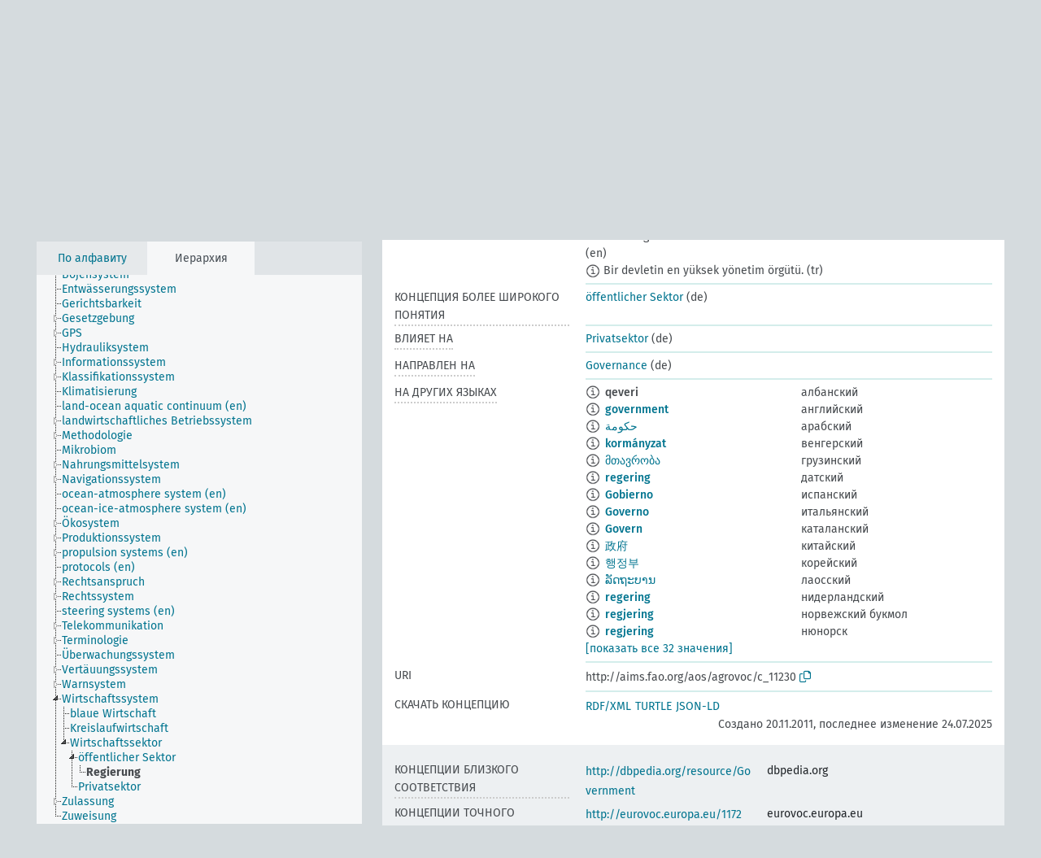

--- FILE ---
content_type: text/html; charset=UTF-8
request_url: https://agrovoc.fao.org/skosmosAsfa/asfa/ru/page/?clang=de&uri=http%3A%2F%2Faims.fao.org%2Faos%2Fagrovoc%2Fc_11230
body_size: 13224
content:
<!DOCTYPE html>
<html dir="ltr" lang="ru" prefix="og: https://ogp.me/ns#">
<head>
<base href="https://agrovoc.fao.org/skosmosAsfa/">
<link rel="shortcut icon" href="favicon.ico">
<meta http-equiv="X-UA-Compatible" content="IE=Edge">
<meta http-equiv="Content-Type" content="text/html; charset=UTF-8">
<meta name="viewport" content="width=device-width, initial-scale=1.0">
<meta name="format-detection" content="telephone=no">
<meta name="generator" content="Skosmos 2.18">
<meta name="title" content="Regierung - Asfa - asfa">
<meta property="og:title" content="Regierung - Asfa - asfa">
<meta name="description" content="Concept Regierung in vocabulary ">
<meta property="og:description" content="Concept Regierung in vocabulary ">
<link rel="canonical" href="https://agrovoc.fao.org/skosmosAsfa/asfa/ru/page/c_11230?clang=de">
<meta property="og:url" content="https://agrovoc.fao.org/skosmosAsfa/asfa/ru/page/c_11230?clang=de">
<meta property="og:type" content="website">
<meta property="og:site_name" content="asfa">
<link href="vendor/twbs/bootstrap/dist/css/bootstrap.min.css" media="screen, print" rel="stylesheet" type="text/css">
<link href="vendor/vakata/jstree/dist/themes/default/style.min.css" media="screen, print" rel="stylesheet" type="text/css">
<link href="vendor/davidstutz/bootstrap-multiselect/dist/css/bootstrap-multiselect.min.css" media="screen, print" rel="stylesheet" type="text/css">
<link href="resource/css/fira.css" media="screen, print" rel="stylesheet" type="text/css">
<link href="resource/fontawesome/css/fontawesome.css" media="screen, print" rel="stylesheet" type="text/css">
<link href="resource/fontawesome/css/regular.css" media="screen, print" rel="stylesheet" type="text/css">
<link href="resource/fontawesome/css/solid.css" media="screen, print" rel="stylesheet" type="text/css">
<link href="resource/css/styles.css" media="screen, print" rel="stylesheet" type="text/css">
<link href="resource/css/fao.css" media="screen, print" rel="stylesheet" type="text/css">

<title>Regierung - Asfa - asfa</title>
</head>
<body class="vocab-asfa">
  <noscript>
    <strong>We're sorry but Skosmos doesn't work properly without JavaScript enabled. Please enable it to continue.</strong>
  </noscript>
  <a id="skiptocontent" href="asfa/ru/page/?clang=de&amp;uri=http%3A%2F%2Faims.fao.org%2Faos%2Fagrovoc%2Fc_11230#maincontent">Перейти к основному содержанию</a>
  <div class="topbar-container topbar-white">
    <div class="topbar topbar-white">
      <div id="topbar-service-helper">
<a  class="service-ru" href="ru/?clang=de"><h1 id="service-name">Skosmos</h1></a>
</div>
<div id="topbar-language-navigation">
<div id="language" class="dropdown"><span class="navigation-font">|</span>
  <span class="navigation-font">Язык интерфейса:</span>
  <button type="button" class="btn btn-default dropdown-toggle navigation-font" data-bs-toggle="dropdown">русский<span class="caret"></span></button>
  <ul class="dropdown-menu dropdown-menu-end">
      <li><a class="dropdown-item" id="language-ar" class="versal" href="asfa/ar/page/?clang=de&amp;uri=http%3A%2F%2Faims.fao.org%2Faos%2Fagrovoc%2Fc_11230"> العربية</a></li>
        <li><a class="dropdown-item" id="language-en" class="versal" href="asfa/en/page/?clang=de&amp;uri=http%3A%2F%2Faims.fao.org%2Faos%2Fagrovoc%2Fc_11230"> English</a></li>
        <li><a class="dropdown-item" id="language-es" class="versal" href="asfa/es/page/?clang=de&amp;uri=http%3A%2F%2Faims.fao.org%2Faos%2Fagrovoc%2Fc_11230"> español</a></li>
        <li><a class="dropdown-item" id="language-fr" class="versal" href="asfa/fr/page/?clang=de&amp;uri=http%3A%2F%2Faims.fao.org%2Faos%2Fagrovoc%2Fc_11230"> français</a></li>
            <li><a class="dropdown-item" id="language-zh" class="versal" href="asfa/zh/page/?clang=de&amp;uri=http%3A%2F%2Faims.fao.org%2Faos%2Fagrovoc%2Fc_11230"> 中文</a></li>
      </ul>
</div>
<div id="navigation">
          <a href="http://www.fao.org/agrovoc/" class="navigation-font"> АГРОВОК </a>
     <a href="ru/about?clang=de" id="navi2" class="navigation-font">
  О проекте  </a>
  <a href="asfa/ru/feedback?clang=de" id="navi3" class="navigation-font">
  Обратная связь  </a>
  <span class="skosmos-tooltip-wrapper skosmos-tooltip t-bottom" id="navi4" tabindex="0" data-title="Наведите указатель мышки на текст с пунктирным подчеркиванием, чтобы увидеть информацию о свойстве. &#xa; &#xa; Для сокращения поиска, пожалуйста, используйте символ * как в *животное или *патент*. В конце поисковых слов, поиск будет сокращён автоматически, даже если символ сокращения не введён вручную: таким образом, кот выдаст те же результаты, что и кот*.">
    <span class="navigation-font">Помощь</span>
  </span>
</div>
</div>

<!-- top-bar ENDS HERE -->

    </div>
  </div>
    <div class="headerbar">
    <div class="header-row"><div class="headerbar-coloured"></div><div class="header-left">
  <h1><a href="asfa/ru/?clang=de"></a></h1>
</div>
<div class="header-float">
      <h2 class="sr-only">Поиск по словарю</h2>
    <div class="search-vocab-text"><p>Язык содержимого</p></div>
    <form class="navbar-form" role="search" name="text-search" action="asfa/ru/search">
    <input style="display: none" name="clang" value="de" id="lang-input">
    <div class="input-group">
      <div class="input-group-btn">
        <label class="sr-only" for="lang-dropdown-toggle">Язык содержимого и поиска</label>
        <button type="button" class="btn btn-default dropdown-toggle" data-bs-toggle="dropdown" aria-expanded="false" id="lang-dropdown-toggle">немецкий<span class="caret"></span></button>
        <ul class="dropdown-menu" aria-labelledby="lang-dropdown-toggle">
                            <li><a class="dropdown-item" href="asfa/ru/page/c_11230?clang=en" class="lang-button" hreflang="en">английский</a></li>
                    <li><a class="dropdown-item" href="asfa/ru/page/c_11230?clang=ar" class="lang-button" hreflang="ar">арабский</a></li>
                    <li><a class="dropdown-item" href="asfa/ru/page/c_11230?clang=be" class="lang-button" hreflang="be">белорусский</a></li>
                    <li><a class="dropdown-item" href="asfa/ru/page/c_11230?clang=my" class="lang-button" hreflang="my">бирманский</a></li>
                    <li><a class="dropdown-item" href="asfa/ru/page/c_11230?clang=hu" class="lang-button" hreflang="hu">венгерский</a></li>
                    <li><a class="dropdown-item" href="asfa/ru/page/c_11230?clang=vi" class="lang-button" hreflang="vi">вьетнамский</a></li>
                    <li><a class="dropdown-item" href="asfa/ru/page/c_11230?clang=el" class="lang-button" hreflang="el">греческий</a></li>
                    <li><a class="dropdown-item" href="asfa/ru/page/c_11230?clang=ka" class="lang-button" hreflang="ka">грузинский</a></li>
                    <li><a class="dropdown-item" href="asfa/ru/page/c_11230?clang=da" class="lang-button" hreflang="da">датский</a></li>
                    <li><a class="dropdown-item" href="asfa/ru/page/c_11230?clang=es" class="lang-button" hreflang="es">испанский</a></li>
                    <li><a class="dropdown-item" href="asfa/ru/page/c_11230?clang=it" class="lang-button" hreflang="it">итальянский</a></li>
                    <li><a class="dropdown-item" href="asfa/ru/page/c_11230?clang=ca" class="lang-button" hreflang="ca">каталанский</a></li>
                    <li><a class="dropdown-item" href="asfa/ru/page/c_11230?clang=zh" class="lang-button" hreflang="zh">китайский</a></li>
                    <li><a class="dropdown-item" href="asfa/ru/page/c_11230?clang=ko" class="lang-button" hreflang="ko">корейский</a></li>
                    <li><a class="dropdown-item" href="asfa/ru/page/c_11230?clang=km" class="lang-button" hreflang="km">кхмерский</a></li>
                    <li><a class="dropdown-item" href="asfa/ru/page/c_11230?clang=lo" class="lang-button" hreflang="lo">лаосский</a></li>
                    <li><a class="dropdown-item" href="asfa/ru/page/c_11230?clang=la" class="lang-button" hreflang="la">латинский</a></li>
                    <li><a class="dropdown-item" href="asfa/ru/page/c_11230?clang=ms" class="lang-button" hreflang="ms">малайский</a></li>
                    <li><a class="dropdown-item" href="asfa/ru/page/c_11230?clang=de" class="lang-button" hreflang="de">немецкий</a></li>
                    <li><a class="dropdown-item" href="asfa/ru/page/c_11230?clang=nl" class="lang-button" hreflang="nl">нидерландский</a></li>
                    <li><a class="dropdown-item" href="asfa/ru/page/c_11230?clang=nb" class="lang-button" hreflang="nb">норвежский букмол</a></li>
                    <li><a class="dropdown-item" href="asfa/ru/page/c_11230?clang=nn" class="lang-button" hreflang="nn">нюнорск</a></li>
                    <li><a class="dropdown-item" href="asfa/ru/page/c_11230?clang=fa" class="lang-button" hreflang="fa">персидский</a></li>
                    <li><a class="dropdown-item" href="asfa/ru/page/c_11230?clang=pl" class="lang-button" hreflang="pl">польский</a></li>
                    <li><a class="dropdown-item" href="asfa/ru/page/c_11230?clang=pt" class="lang-button" hreflang="pt">португальский</a></li>
                    <li><a class="dropdown-item" href="asfa/ru/page/c_11230?clang=pt-BR" class="lang-button" hreflang="pt-BR">португальский (Бразилия)</a></li>
                    <li><a class="dropdown-item" href="asfa/ru/page/c_11230?clang=ro" class="lang-button" hreflang="ro">румынский</a></li>
                    <li><a class="dropdown-item" href="asfa/ru/page/c_11230" class="lang-button" hreflang="ru">русский</a></li>
                    <li><a class="dropdown-item" href="asfa/ru/page/c_11230?clang=sr" class="lang-button" hreflang="sr">сербский</a></li>
                    <li><a class="dropdown-item" href="asfa/ru/page/c_11230?clang=sk" class="lang-button" hreflang="sk">словацкий</a></li>
                    <li><a class="dropdown-item" href="asfa/ru/page/c_11230?clang=sw" class="lang-button" hreflang="sw">суахили</a></li>
                    <li><a class="dropdown-item" href="asfa/ru/page/c_11230?clang=th" class="lang-button" hreflang="th">тайский</a></li>
                    <li><a class="dropdown-item" href="asfa/ru/page/c_11230?clang=te" class="lang-button" hreflang="te">телугу</a></li>
                    <li><a class="dropdown-item" href="asfa/ru/page/c_11230?clang=tr" class="lang-button" hreflang="tr">турецкий</a></li>
                    <li><a class="dropdown-item" href="asfa/ru/page/c_11230?clang=uk" class="lang-button" hreflang="uk">украинский</a></li>
                    <li><a class="dropdown-item" href="asfa/ru/page/c_11230?clang=fi" class="lang-button" hreflang="fi">финский</a></li>
                    <li><a class="dropdown-item" href="asfa/ru/page/c_11230?clang=fr" class="lang-button" hreflang="fr">французский</a></li>
                    <li><a class="dropdown-item" href="asfa/ru/page/c_11230?clang=hi" class="lang-button" hreflang="hi">хинди</a></li>
                    <li><a class="dropdown-item" href="asfa/ru/page/c_11230?clang=cs" class="lang-button" hreflang="cs">чешский</a></li>
                    <li><a class="dropdown-item" href="asfa/ru/page/c_11230?clang=sv" class="lang-button" hreflang="sv">шведский</a></li>
                    <li><a class="dropdown-item" href="asfa/ru/page/c_11230?clang=et" class="lang-button" hreflang="et">эстонский</a></li>
                    <li><a class="dropdown-item" href="asfa/ru/page/c_11230?clang=ja" class="lang-button" hreflang="ja">японский</a></li>
                            <li>
            <a class="dropdown-item" href="asfa/ru/page/?uri=http://aims.fao.org/aos/agrovoc/c_11230&amp;clang=de&amp;anylang=on"
              class="lang-button" id="lang-button-all">Любой язык</a>
            <input name="anylang" type="checkbox">
          </li>
        </ul>
      </div><!-- /btn-group -->
      <label class="sr-only" for="search-field">Введите термин для поиска</label>
      <input id="search-field" type="text" class="form-control" name="q" value="">
      <div class="input-group-btn">
        <label class="sr-only" for="search-all-button">Найти</label>
        <button id="search-all-button" type="submit" class="btn btn-primary">Поиск</button>
      </div>
    </div>
      </form>
</div>
</div>  </div>
    <div class="main-container">
        <div id="sidebar">
          <div class="sidebar-buttons">
                <h2 class="sr-only">Список на боковой панели: составить список и просмотреть содержимое словаря по критерию</h2>
        <ul class="nav nav-tabs">
                                      <h3 class="sr-only">Показать словарные концепции по алфавиту</h3>
                    <li id="alpha" class="nav-item"><a class="nav-link" href="asfa/ru/index?clang=de">По алфавиту</a></li>
                                                  <h3 class="sr-only">Показать словарные концепции по иерархии</h3>
                    <li id="hierarchy" class="nav-item">
            <a class="nav-link active" href="#" id="hier-trigger"
                        >Иерархия            </a>
          </li>
                                                </ul>
      </div>
      
            <h4 class="sr-only">Словарные концепции по алфавиту</h4>
            <div class="sidebar-grey  concept-hierarchy">
        <div id="alphabetical-menu">
                  </div>
              </div>
        </div>
    
            <main id="maincontent" tabindex="-1">
            <div class="content">
        <div id="content-top"></div>
                     <h2 class="sr-only">Информация о концепции</h2>
            <div class="concept-info">
      <div class="concept-main">
              <div class="row">
                                      <div class="crumb-path">
                        <a class="propertyvalue bread-crumb" href="asfa/ru/page/c_330985?clang=de">System</a><span class="bread-crumb"> > </span>
                                                <a class="propertyvalue bread-crumb" href="asfa/ru/page/c_2479?clang=de">Wirtschaftssystem</a><span class="bread-crumb"> > </span>
                                                <a class="propertyvalue bread-crumb" href="asfa/ru/page/c_2477?clang=de">Wirtschaftssektor</a><span class="bread-crumb"> > </span>
                                                <a class="propertyvalue bread-crumb" href="asfa/ru/page/c_32526?clang=de">öffentlicher Sektor</a><span class="bread-crumb"> > </span>
                                                <span class="bread-crumb propertylabel-pink">Regierung</span>
                                                </div>
                          </div>
            <div class="row property prop-preflabel"><div class="property-label property-label-pref"><h3 class="versal">
                                      Предпочитаемый термин
                      </h3></div><div class="property-value-column"><span class="reified-property-value xl-pref-label tooltip-html"><img src="resource/pics/about.png"><div class="reified-tooltip tooltip-html-content"><p><span class="tooltip-prop">Создано</span>:
                <span class="versal">1998-12-28T00:00:00Z</span></p><p><span class="tooltip-prop">Последнее изменение</span>:
                <span class="versal">2012-01-28T00:16:23Z</span></p><p><span class="tooltip-prop">skos:notation</span>:
                <span class="versal">11230</span></p></div></span><span class="prefLabel" id="pref-label">Regierung</span>
                &nbsp;
        <button type="button" data-bs-toggle="tooltip" data-bs-placement="button" title="Copy to clipboard" class="btn btn-default btn-xs copy-clipboard" for="#pref-label"><span class="fa-regular fa-copy"></span></button></div><div class="col-md-12"><div class="preflabel-spacer"></div></div></div>
                       <div class="row property prop-skos_definition">
          <div class="property-label">
            <h3 class="versal               property-click skosmos-tooltip-wrapper skosmos-tooltip t-top" data-title="Полное объяснение предполагаемого значения концепции
              ">
                              Определение
                          </h3>
          </div>
          <div class="property-value-column"><div class="property-value-wrapper">
                <ul>
                     <li>
                                                                            <span class="versal reified-property-value tooltip-html">
                  <img alt="Information" src="resource/pics/about.png"> A government is a body whose sole responsibility and authority is to make binding decisions in a given geopolitical system (such as a state) by establishing laws.
                  <div class="reified-tooltip tooltip-html-content"><p><span class="tooltip-prop">Источник</span>: <a href="https://en.wikipedia.org/wiki/Governance">https://en.wikipedia.org/wiki/Governance</a></p><p><span class="tooltip-prop">Создано</span>: <a href="">1/18/22</a></p></div>
                </span>
                                                <span class="versal"> (en)</span>                                                      </li>
                     <li>
                                                                            <span class="versal reified-property-value tooltip-html">
                  <img alt="Information" src="resource/pics/about.png"> Bir devletin en yüksek yönetim örgütü.
                  <div class="reified-tooltip tooltip-html-content"><p><span class="tooltip-prop">Источник</span>: <a href="http://terim.tuba.gov.tr/">http://terim.tuba.gov.tr/</a></p><p><span class="tooltip-prop">Создано</span>: <a href="">5/28/24</a></p></div>
                </span>
                                                <span class="versal"> (tr)</span>                                                      </li>
                </ul>
                </div></div></div>
                               <div class="row property prop-skos_broader">
          <div class="property-label">
            <h3 class="versal               property-click skosmos-tooltip-wrapper skosmos-tooltip t-top" data-title="Концепция более широкого понятия
              ">
                              Концепция более широкого понятия
                          </h3>
          </div>
          <div class="property-value-column"><div class="property-value-wrapper">
                <ul>
                     <li>
                                                                               <a href="asfa/ru/page/c_32526?clang=de"> öffentlicher Sektor</a>
                                                <span class="versal"> (de)</span>                                                      </li>
                </ul>
                </div></div></div>
                               <div class="row property prop-http___aims_fao_org_aos_agrontology_affects">
          <div class="property-label">
            <h3 class="versal               property-click skosmos-tooltip-wrapper skosmos-tooltip t-top" data-title="X &lt;влияет на&gt; Y. Действие агента X изменяет состояние или местоположение Y. Например, &quot;истощение водных ресурсов&quot; &lt;влияет на&gt; &quot;уровень грунтовых вод&quot;, &quot;механические повреждения&quot; &lt;влияют на&gt; &quot;пригодность к транспортировке&quot;. Не используйте для болезней или расстройств; для них используйте &lt;поражает/на ... негативно влияет болезнь .....&gt;. 
              ">
                              влияет на
                          </h3>
          </div>
          <div class="property-value-column"><div class="property-value-wrapper">
                <ul>
                     <li>
                                                                               <a href="asfa/ru/page/c_32525?clang=de"> Privatsektor</a>
                                                <span class="versal"> (de)</span>                                                      </li>
                </ul>
                </div></div></div>
                               <div class="row property prop-http___aims_fao_org_aos_agrontology_hasGoalOrProcess">
          <div class="property-label">
            <h3 class="versal               property-click skosmos-tooltip-wrapper skosmos-tooltip t-top" data-title="X &lt;направлен на&gt; Y. X направлен на цель или процесс Y. Например, &quot;ветеринарные услуги&quot; &lt;направлен на&gt; &quot;здоровье животных&quot;, &quot;рубки обновления&quot; &lt;направлен на&gt;  &quot;естественное возобновление&quot;.
              ">
                              направлен на
                          </h3>
          </div>
          <div class="property-value-column"><div class="property-value-wrapper">
                <ul>
                     <li>
                                                                               <a href="asfa/ru/page/c_37882?clang=de"> Governance</a>
                                                <span class="versal"> (de)</span>                                                      </li>
                </ul>
                </div></div></div>
                                <div class="row property prop-other-languages">
        <div class="property-label"><h3 class="versal property-click skosmos-tooltip-wrapper skosmos-tooltip t-top" data-title="Термины для концепции на других языках." >На других языках</h3></div>
        <div class="property-value-column">
          <div class="property-value-wrapper">
            <ul>
                                          <li class="row other-languages first-of-language">
                <div class="col-6 versal versal-pref">
                                    <span class="reified-property-value xl-label tooltip-html">
                    <img alt="Information" src="resource/pics/about.png">
                    <div class="reified-tooltip tooltip-html-content">
                                                              <p><span class="tooltip-prop">Создано</span>:
                        <span class="versal">2022-03-04T13:04:39</span>
                      </p>
                                                            </div>
                  </span>
                                    qeveri
                                  </div>
                <div class="col-6 versal"><p>албанский</p></div>
              </li>
                                                        <li class="row other-languages first-of-language">
                <div class="col-6 versal versal-pref">
                                    <span class="reified-property-value xl-label tooltip-html">
                    <img alt="Information" src="resource/pics/about.png">
                    <div class="reified-tooltip tooltip-html-content">
                                                              <p><span class="tooltip-prop">Создано</span>:
                        <span class="versal">1981-01-26T00:00:00Z</span>
                      </p>
                                                                                  <p><span class="tooltip-prop">skos:notation</span>:
                        <span class="versal">11230</span>
                      </p>
                                                            </div>
                  </span>
                                                      <a href='asfa/ru/page/c_11230?clang=en' hreflang='en'>government</a>
                                  </div>
                <div class="col-6 versal"><p>английский</p></div>
              </li>
                                                        <li class="row other-languages first-of-language">
                <div class="col-6 versal versal-pref">
                                    <span class="reified-property-value xl-label tooltip-html">
                    <img alt="Information" src="resource/pics/about.png">
                    <div class="reified-tooltip tooltip-html-content">
                                                              <p><span class="tooltip-prop">Создано</span>:
                        <span class="versal">2002-12-12T00:00:00Z</span>
                      </p>
                                                                                  <p><span class="tooltip-prop">skos:notation</span>:
                        <span class="versal">11230</span>
                      </p>
                                                            </div>
                  </span>
                                                      <a href='asfa/ru/page/c_11230?clang=ar' hreflang='ar'>حكومة</a>
                                  </div>
                <div class="col-6 versal"><p>арабский</p></div>
              </li>
                                                        <li class="row other-languages first-of-language">
                <div class="col-6 versal versal-pref">
                                    <span class="reified-property-value xl-label tooltip-html">
                    <img alt="Information" src="resource/pics/about.png">
                    <div class="reified-tooltip tooltip-html-content">
                                                              <p><span class="tooltip-prop">Создано</span>:
                        <span class="versal">2006-12-06T00:00:00Z</span>
                      </p>
                                                                                  <p><span class="tooltip-prop">skos:notation</span>:
                        <span class="versal">11230</span>
                      </p>
                                                            </div>
                  </span>
                                                      <a href='asfa/ru/page/c_11230?clang=hu' hreflang='hu'>kormányzat</a>
                                  </div>
                <div class="col-6 versal"><p>венгерский</p></div>
              </li>
                                                        <li class="row other-languages first-of-language">
                <div class="col-6 versal versal-pref">
                                    <span class="reified-property-value xl-label tooltip-html">
                    <img alt="Information" src="resource/pics/about.png">
                    <div class="reified-tooltip tooltip-html-content">
                                                              <p><span class="tooltip-prop">Создано</span>:
                        <span class="versal">2019-08-06T10:16:20.223+02:00</span>
                      </p>
                                                            </div>
                  </span>
                                                      <a href='asfa/ru/page/c_11230?clang=ka' hreflang='ka'>მთავრობა</a>
                                  </div>
                <div class="col-6 versal"><p>грузинский</p></div>
              </li>
                                                        <li class="row other-languages first-of-language">
                <div class="col-6 versal versal-pref">
                                    <span class="reified-property-value xl-label tooltip-html">
                    <img alt="Information" src="resource/pics/about.png">
                    <div class="reified-tooltip tooltip-html-content">
                                                              <p><span class="tooltip-prop">Создано</span>:
                        <span class="versal">2022-03-04T13:05:32</span>
                      </p>
                                                            </div>
                  </span>
                                                      <a href='asfa/ru/page/c_11230?clang=da' hreflang='da'>regering</a>
                                  </div>
                <div class="col-6 versal"><p>датский</p></div>
              </li>
                                                        <li class="row other-languages first-of-language">
                <div class="col-6 versal versal-pref">
                                    <span class="reified-property-value xl-label tooltip-html">
                    <img alt="Information" src="resource/pics/about.png">
                    <div class="reified-tooltip tooltip-html-content">
                                                              <p><span class="tooltip-prop">Создано</span>:
                        <span class="versal">1998-12-28T00:00:00Z</span>
                      </p>
                                                                                  <p><span class="tooltip-prop">skos:notation</span>:
                        <span class="versal">11230</span>
                      </p>
                                                            </div>
                  </span>
                                                      <a href='asfa/ru/page/c_11230?clang=es' hreflang='es'>Gobierno</a>
                                  </div>
                <div class="col-6 versal"><p>испанский</p></div>
              </li>
                                                        <li class="row other-languages first-of-language">
                <div class="col-6 versal versal-pref">
                                    <span class="reified-property-value xl-label tooltip-html">
                    <img alt="Information" src="resource/pics/about.png">
                    <div class="reified-tooltip tooltip-html-content">
                                                              <p><span class="tooltip-prop">Создано</span>:
                        <span class="versal">2006-11-03T00:00:00Z</span>
                      </p>
                                                                                  <p><span class="tooltip-prop">skos:notation</span>:
                        <span class="versal">11230</span>
                      </p>
                                                            </div>
                  </span>
                                                      <a href='asfa/ru/page/c_11230?clang=it' hreflang='it'>Governo</a>
                                  </div>
                <div class="col-6 versal"><p>итальянский</p></div>
              </li>
                                                        <li class="row other-languages first-of-language">
                <div class="col-6 versal versal-pref">
                                    <span class="reified-property-value xl-label tooltip-html">
                    <img alt="Information" src="resource/pics/about.png">
                    <div class="reified-tooltip tooltip-html-content">
                                                              <p><span class="tooltip-prop">Создано</span>:
                        <span class="versal">2022-03-04T13:03:49</span>
                      </p>
                                                            </div>
                  </span>
                                                      <a href='asfa/ru/page/c_11230?clang=ca' hreflang='ca'>Govern</a>
                                  </div>
                <div class="col-6 versal"><p>каталанский</p></div>
              </li>
                                                        <li class="row other-languages first-of-language">
                <div class="col-6 versal versal-pref">
                                    <span class="reified-property-value xl-label tooltip-html">
                    <img alt="Information" src="resource/pics/about.png">
                    <div class="reified-tooltip tooltip-html-content">
                                                              <p><span class="tooltip-prop">Создано</span>:
                        <span class="versal">2002-12-12T00:00:00Z</span>
                      </p>
                                                                                  <p><span class="tooltip-prop">skos:notation</span>:
                        <span class="versal">11230</span>
                      </p>
                                                            </div>
                  </span>
                                                      <a href='asfa/ru/page/c_11230?clang=zh' hreflang='zh'>政府</a>
                                  </div>
                <div class="col-6 versal"><p>китайский</p></div>
              </li>
                                                        <li class="row other-languages first-of-language">
                <div class="col-6 versal versal-pref">
                                    <span class="reified-property-value xl-label tooltip-html">
                    <img alt="Information" src="resource/pics/about.png">
                    <div class="reified-tooltip tooltip-html-content">
                                                              <p><span class="tooltip-prop">Создано</span>:
                        <span class="versal">2009-12-02T00:00:00Z</span>
                      </p>
                                                                                  <p><span class="tooltip-prop">skos:notation</span>:
                        <span class="versal">11230</span>
                      </p>
                                                            </div>
                  </span>
                                                      <a href='asfa/ru/page/c_11230?clang=ko' hreflang='ko'>행정부</a>
                                  </div>
                <div class="col-6 versal"><p>корейский</p></div>
              </li>
                                                        <li class="row other-languages first-of-language">
                <div class="col-6 versal versal-pref">
                                    <span class="reified-property-value xl-label tooltip-html">
                    <img alt="Information" src="resource/pics/about.png">
                    <div class="reified-tooltip tooltip-html-content">
                                                              <p><span class="tooltip-prop">Создано</span>:
                        <span class="versal">2005-12-16T00:00:00Z</span>
                      </p>
                                                                                  <p><span class="tooltip-prop">skos:notation</span>:
                        <span class="versal">11230</span>
                      </p>
                                                            </div>
                  </span>
                                                      <a href='asfa/ru/page/c_11230?clang=lo' hreflang='lo'>ລັດຖະບານ</a>
                                  </div>
                <div class="col-6 versal"><p>лаосский</p></div>
              </li>
                                                        <li class="row other-languages first-of-language">
                <div class="col-6 versal versal-pref">
                                    <span class="reified-property-value xl-label tooltip-html">
                    <img alt="Information" src="resource/pics/about.png">
                    <div class="reified-tooltip tooltip-html-content">
                                                              <p><span class="tooltip-prop">Создано</span>:
                        <span class="versal">2022-03-04T13:05:32</span>
                      </p>
                                                            </div>
                  </span>
                                                      <a href='asfa/ru/page/c_11230?clang=nl' hreflang='nl'>regering</a>
                                  </div>
                <div class="col-6 versal"><p>нидерландский</p></div>
              </li>
                                                        <li class="row other-languages first-of-language">
                <div class="col-6 versal versal-pref">
                                    <span class="reified-property-value xl-label tooltip-html">
                    <img alt="Information" src="resource/pics/about.png">
                    <div class="reified-tooltip tooltip-html-content">
                                                              <p><span class="tooltip-prop">Создано</span>:
                        <span class="versal">2019-12-04T10:22:07.7+01:00</span>
                      </p>
                                                            </div>
                  </span>
                                                      <a href='asfa/ru/page/c_11230?clang=nb' hreflang='nb'>regjering</a>
                                  </div>
                <div class="col-6 versal"><p>норвежский букмол</p></div>
              </li>
                                                        <li class="row other-languages first-of-language">
                <div class="col-6 versal versal-pref">
                                    <span class="reified-property-value xl-label tooltip-html">
                    <img alt="Information" src="resource/pics/about.png">
                    <div class="reified-tooltip tooltip-html-content">
                                                              <p><span class="tooltip-prop">Создано</span>:
                        <span class="versal">2019-12-04T10:22:20.943+01:00</span>
                      </p>
                                                            </div>
                  </span>
                                                      <a href='asfa/ru/page/c_11230?clang=nn' hreflang='nn'>regjering</a>
                                  </div>
                <div class="col-6 versal"><p>нюнорск</p></div>
              </li>
                                                        <li class="row other-languages first-of-language">
                <div class="col-6 versal versal-pref">
                                    <span class="reified-property-value xl-label tooltip-html">
                    <img alt="Information" src="resource/pics/about.png">
                    <div class="reified-tooltip tooltip-html-content">
                                                              <p><span class="tooltip-prop">Создано</span>:
                        <span class="versal">2007-04-20T00:00:00Z</span>
                      </p>
                                                                                  <p><span class="tooltip-prop">skos:notation</span>:
                        <span class="versal">11230</span>
                      </p>
                                                            </div>
                  </span>
                                                      <a href='asfa/ru/page/c_11230?clang=fa' hreflang='fa'>حکومت</a>
                                  </div>
                <div class="col-6 versal"><p>персидский</p></div>
              </li>
                                                        <li class="row other-languages first-of-language">
                <div class="col-6 versal versal-pref">
                                    <span class="reified-property-value xl-label tooltip-html">
                    <img alt="Information" src="resource/pics/about.png">
                    <div class="reified-tooltip tooltip-html-content">
                                                              <p><span class="tooltip-prop">Создано</span>:
                        <span class="versal">2006-12-19T00:00:00Z</span>
                      </p>
                                                                                  <p><span class="tooltip-prop">skos:notation</span>:
                        <span class="versal">11230</span>
                      </p>
                                                            </div>
                  </span>
                                                      <a href='asfa/ru/page/c_11230?clang=pl' hreflang='pl'>Rząd</a>
                                  </div>
                <div class="col-6 versal"><p>польский</p></div>
              </li>
                                                        <li class="row other-languages first-of-language">
                <div class="col-6 versal versal-pref">
                                    <span class="reified-property-value xl-label tooltip-html">
                    <img alt="Information" src="resource/pics/about.png">
                    <div class="reified-tooltip tooltip-html-content">
                                                              <p><span class="tooltip-prop">Создано</span>:
                        <span class="versal">1998-12-28T00:00:00Z</span>
                      </p>
                                                                                  <p><span class="tooltip-prop">Последнее изменение</span>:
                        <span class="versal">2021-06-16T21:24:42Z</span>
                      </p>
                                                                                  <p><span class="tooltip-prop">skos:notation</span>:
                        <span class="versal">11230</span>
                      </p>
                                                            </div>
                  </span>
                                                      <a href='asfa/ru/page/c_11230?clang=pt' hreflang='pt'>governo</a>
                                  </div>
                <div class="col-6 versal"><p>португальский</p></div>
              </li>
                                                        <li class="row other-languages first-of-language">
                <div class="col-6 versal versal-pref">
                                    <span class="reified-property-value xl-label tooltip-html">
                    <img alt="Information" src="resource/pics/about.png">
                    <div class="reified-tooltip tooltip-html-content">
                                                              <p><span class="tooltip-prop">Создано</span>:
                        <span class="versal">2023-06-20T18:41:55</span>
                      </p>
                                                            </div>
                  </span>
                                                      <a href='asfa/ru/page/c_11230?clang=pt-BR' hreflang='pt-BR'>governo</a>
                                  </div>
                <div class="col-6 versal"><p>португальский (Бразилия)</p></div>
              </li>
                                                        <li class="row other-languages first-of-language">
                <div class="col-6 versal versal-pref">
                                    <span class="reified-property-value xl-label tooltip-html">
                    <img alt="Information" src="resource/pics/about.png">
                    <div class="reified-tooltip tooltip-html-content">
                                                              <p><span class="tooltip-prop">Создано</span>:
                        <span class="versal">2020-09-24T10:04:52</span>
                      </p>
                                                            </div>
                  </span>
                                                      <a href='asfa/ru/page/c_11230?clang=ro' hreflang='ro'>guvern</a>
                                  </div>
                <div class="col-6 versal"><p>румынский</p></div>
              </li>
                                                        <li class="row other-languages first-of-language">
                <div class="col-6 versal versal-pref">
                                    <span class="reified-property-value xl-label tooltip-html">
                    <img alt="Information" src="resource/pics/about.png">
                    <div class="reified-tooltip tooltip-html-content">
                                                              <p><span class="tooltip-prop">Создано</span>:
                        <span class="versal">2009-02-04T00:00:00Z</span>
                      </p>
                                                                                  <p><span class="tooltip-prop">skos:notation</span>:
                        <span class="versal">11230</span>
                      </p>
                                                            </div>
                  </span>
                                                      <a href='asfa/ru/page/c_11230' hreflang='ru'>правительство</a>
                                  </div>
                <div class="col-6 versal"><p>русский</p></div>
              </li>
                                                        <li class="row other-languages first-of-language">
                <div class="col-6 versal versal-pref">
                                    <span class="reified-property-value xl-label tooltip-html">
                    <img alt="Information" src="resource/pics/about.png">
                    <div class="reified-tooltip tooltip-html-content">
                                                              <p><span class="tooltip-prop">Создано</span>:
                        <span class="versal">2005-12-16T00:00:00Z</span>
                      </p>
                                                                                  <p><span class="tooltip-prop">skos:notation</span>:
                        <span class="versal">11230</span>
                      </p>
                                                            </div>
                  </span>
                                                      <a href='asfa/ru/page/c_11230?clang=sk' hreflang='sk'>vláda</a>
                                  </div>
                <div class="col-6 versal"><p>словацкий</p></div>
              </li>
                                                        <li class="row other-languages first-of-language">
                <div class="col-6 versal versal-pref">
                                    <span class="reified-property-value xl-label tooltip-html">
                    <img alt="Information" src="resource/pics/about.png">
                    <div class="reified-tooltip tooltip-html-content">
                                                              <p><span class="tooltip-prop">Создано</span>:
                        <span class="versal">2019-12-04T10:21:03.684+01:00</span>
                      </p>
                                                            </div>
                  </span>
                                                      <a href='asfa/ru/page/c_11230?clang=sw' hreflang='sw'>serikali</a>
                                  </div>
                <div class="col-6 versal"><p>суахили</p></div>
              </li>
                                                        <li class="row other-languages first-of-language">
                <div class="col-6 versal versal-pref">
                                    <span class="reified-property-value xl-label tooltip-html">
                    <img alt="Information" src="resource/pics/about.png">
                    <div class="reified-tooltip tooltip-html-content">
                                                              <p><span class="tooltip-prop">Создано</span>:
                        <span class="versal">2005-08-19T00:00:00Z</span>
                      </p>
                                                                                  <p><span class="tooltip-prop">skos:notation</span>:
                        <span class="versal">11230</span>
                      </p>
                                                            </div>
                  </span>
                                                      <a href='asfa/ru/page/c_11230?clang=th' hreflang='th'>รัฐบาล</a>
                                  </div>
                <div class="col-6 versal"><p>тайский</p></div>
              </li>
                                                        <li class="row other-languages first-of-language">
                <div class="col-6 versal versal-pref">
                                    <span class="reified-property-value xl-label tooltip-html">
                    <img alt="Information" src="resource/pics/about.png">
                    <div class="reified-tooltip tooltip-html-content">
                                                              <p><span class="tooltip-prop">Создано</span>:
                        <span class="versal">2011-11-20T20:33:13Z</span>
                      </p>
                                                                                  <p><span class="tooltip-prop">Последнее изменение</span>:
                        <span class="versal">2024-05-28T13:33:06</span>
                      </p>
                                                                                  <p><span class="tooltip-prop">skos:notation</span>:
                        <span class="versal">1339129923641</span>
                      </p>
                                                            </div>
                  </span>
                                                      <a href='asfa/ru/page/c_11230?clang=tr' hreflang='tr'>hükûmet</a>
                                  </div>
                <div class="col-6 versal"><p>турецкий</p></div>
              </li>
                            <li class="row other-languages">
                <div class="col-6 versal replaced">
                                    <span class="reified-property-value xl-label tooltip-html">
                    <img alt="Information" src="resource/pics/about.png">
                    <div class="reified-tooltip tooltip-html-content">
                                                              <p><span class="tooltip-prop">Создано</span>:
                        <span class="versal">2011-11-20T20:33:13Z</span>
                      </p>
                                                                                  <p><span class="tooltip-prop">Последнее изменение</span>:
                        <span class="versal">2013-08-27T22:09:22Z</span>
                      </p>
                                                                                  <p><span class="tooltip-prop">skos:notation</span>:
                        <span class="versal">11230</span>
                      </p>
                                                            </div>
                  </span>
                                    devlet
                                  </div>
                <div class="col-6 versal"></div>
              </li>
                                                        <li class="row other-languages first-of-language">
                <div class="col-6 versal versal-pref">
                                    <span class="reified-property-value xl-label tooltip-html">
                    <img alt="Information" src="resource/pics/about.png">
                    <div class="reified-tooltip tooltip-html-content">
                                                              <p><span class="tooltip-prop">Создано</span>:
                        <span class="versal">2021-02-03T22:14:29</span>
                      </p>
                                                            </div>
                  </span>
                                                      <a href='asfa/ru/page/c_11230?clang=uk' hreflang='uk'>уряд</a>
                                  </div>
                <div class="col-6 versal"><p>украинский</p></div>
              </li>
                                                        <li class="row other-languages first-of-language">
                <div class="col-6 versal versal-pref">
                                    <span class="reified-property-value xl-label tooltip-html">
                    <img alt="Information" src="resource/pics/about.png">
                    <div class="reified-tooltip tooltip-html-content">
                                                              <p><span class="tooltip-prop">Создано</span>:
                        <span class="versal">1998-12-28T00:00:00Z</span>
                      </p>
                                                                                  <p><span class="tooltip-prop">Последнее изменение</span>:
                        <span class="versal">2020-02-10T15:15:10.232+01:00</span>
                      </p>
                                                                                  <p><span class="tooltip-prop">skos:notation</span>:
                        <span class="versal">11230</span>
                      </p>
                                                            </div>
                  </span>
                                                      <a href='asfa/ru/page/c_11230?clang=fr' hreflang='fr'>gouvernement</a>
                                  </div>
                <div class="col-6 versal"><p>французский</p></div>
              </li>
                                                        <li class="row other-languages first-of-language">
                <div class="col-6 versal versal-pref">
                                    <span class="reified-property-value xl-label tooltip-html">
                    <img alt="Information" src="resource/pics/about.png">
                    <div class="reified-tooltip tooltip-html-content">
                                                              <p><span class="tooltip-prop">Создано</span>:
                        <span class="versal">1981-01-26T00:00:00Z</span>
                      </p>
                                                                                  <p><span class="tooltip-prop">skos:notation</span>:
                        <span class="versal">11230</span>
                      </p>
                                                            </div>
                  </span>
                                                      <a href='asfa/ru/page/c_11230?clang=hi' hreflang='hi'>सरकार</a>
                                  </div>
                <div class="col-6 versal"><p>хинди</p></div>
              </li>
                                                        <li class="row other-languages first-of-language">
                <div class="col-6 versal versal-pref">
                                    <span class="reified-property-value xl-label tooltip-html">
                    <img alt="Information" src="resource/pics/about.png">
                    <div class="reified-tooltip tooltip-html-content">
                                                              <p><span class="tooltip-prop">Создано</span>:
                        <span class="versal">2022-03-04T13:05:31</span>
                      </p>
                                                            </div>
                  </span>
                                    vlada
                                  </div>
                <div class="col-6 versal"><p>хорватский</p></div>
              </li>
                                                        <li class="row other-languages first-of-language">
                <div class="col-6 versal versal-pref">
                                    <span class="reified-property-value xl-label tooltip-html">
                    <img alt="Information" src="resource/pics/about.png">
                    <div class="reified-tooltip tooltip-html-content">
                                                              <p><span class="tooltip-prop">Создано</span>:
                        <span class="versal">2003-03-27T00:00:00Z</span>
                      </p>
                                                                                  <p><span class="tooltip-prop">skos:notation</span>:
                        <span class="versal">11230</span>
                      </p>
                                                            </div>
                  </span>
                                                      <a href='asfa/ru/page/c_11230?clang=cs' hreflang='cs'>vláda</a>
                                  </div>
                <div class="col-6 versal"><p>чешский</p></div>
              </li>
                                                        <li class="row other-languages first-of-language">
                <div class="col-6 versal versal-pref">
                                    <span class="reified-property-value xl-label tooltip-html">
                    <img alt="Information" src="resource/pics/about.png">
                    <div class="reified-tooltip tooltip-html-content">
                                                              <p><span class="tooltip-prop">Создано</span>:
                        <span class="versal">2005-08-09T00:00:00Z</span>
                      </p>
                                                                                  <p><span class="tooltip-prop">skos:notation</span>:
                        <span class="versal">11230</span>
                      </p>
                                                            </div>
                  </span>
                                                      <a href='asfa/ru/page/c_11230?clang=ja' hreflang='ja'>政府</a>
                                  </div>
                <div class="col-6 versal"><p>японский</p></div>
              </li>
                                        </ul>
          </div>
        </div>
      </div>
              <div class="row property prop-uri">
            <div class="property-label"><h3 class="versal">URI</h3></div>
            <div class="property-value-column">
                <div class="property-value-wrapper">
                    <span class="versal uri-input-box" id="uri-input-box">http://aims.fao.org/aos/agrovoc/c_11230</span>
                    <button type="button" data-bs-toggle="tooltip" data-bs-placement="button" title="Copy to clipboard" class="btn btn-default btn-xs copy-clipboard" for="#uri-input-box">
                      <span class="fa-regular fa-copy"></span>
                    </button>
                </div>
            </div>
        </div>
        <div class="row">
            <div class="property-label"><h3 class="versal">Скачать концепцию</h3></div>
            <div class="property-value-column">
<span class="versal concept-download-links"><a href="rest/v1/asfa/data?uri=http%3A%2F%2Faims.fao.org%2Faos%2Fagrovoc%2Fc_11230&amp;format=application/rdf%2Bxml">RDF/XML</a>
          <a href="rest/v1/asfa/data?uri=http%3A%2F%2Faims.fao.org%2Faos%2Fagrovoc%2Fc_11230&amp;format=text/turtle">
            TURTLE</a>
          <a href="rest/v1/asfa/data?uri=http%3A%2F%2Faims.fao.org%2Faos%2Fagrovoc%2Fc_11230&amp;format=application/ld%2Bjson">JSON-LD</a>
        </span><span class="versal date-info">Создано 20.11.2011, последнее изменение 24.07.2025</span>            </div>
        </div>
      </div>
      <!-- appendix / concept mapping properties -->
      <div
          class="concept-appendix hidden"
          data-concept-uri="http://aims.fao.org/aos/agrovoc/c_11230"
          data-concept-type="skos:Concept"
          >
      </div>
    </div>
    
  

<template id="property-mappings-template">
    {{#each properties}}
    <div class="row{{#ifDeprecated concept.type 'skosext:DeprecatedConcept'}} deprecated{{/ifDeprecated}} property prop-{{ id }}">
        <div class="property-label"><h3 class="versal{{#ifNotInDescription type description}} property-click skosmos-tooltip-wrapper skosmos-tooltip t-top" data-title="{{ description }}{{/ifNotInDescription}}">{{label}}</h3></div>
        <div class="property-value-column">
            {{#each values }} {{! loop through ConceptPropertyValue objects }}
            {{#if prefLabel }}
            <div class="row">
                <div class="col-5">
                    <a class="versal" href="{{hrefLink}}">{{#if notation }}<span class="versal">{{ notation }} </span>{{/if}}{{ prefLabel }}</a>
                    {{#ifDifferentLabelLang lang }}<span class="propertyvalue"> ({{ lang }})</span>{{/ifDifferentLabelLang}}
                </div>
                {{#if vocabName }}
                    <span class="appendix-vocab-label col-7">{{ vocabName }}</span>
                {{/if}}
            </div>
            {{/if}}
            {{/each}}
        </div>
    </div>
    {{/each}}
</template>

        <div id="content-bottom"></div>
      </div>
    </main>
            <footer id="footer"></footer>
  </div>
  <script>
<!-- translations needed in javascript -->
var noResultsTranslation = "Нет результатов";
var loading_text = "Загружается";
var loading_failed_text = "Error: Loading more items failed!";
var loading_retry_text = "Retry";
var jstree_loading = "Загружается ...";
var results_disp = "Все результаты показаны: %d";
var all_vocabs  = "из всех";
var n_selected = "выбранно";
var missing_value = "Значение является обязательным и не может быть пустым";
var expand_paths = "показать все # пути";
var expand_propvals = "показать все # значения";
var hiertrans = "Иерархия";
var depr_trans = "Deprecated concept";
var sr_only_translations = {
  hierarchy_listing: "Иерархический список словарных концепций",
  groups_listing: "Иерархический список словарных концепций и групп",
};

<!-- variables passed through to javascript -->
var lang = "ru";
var content_lang = "de";
var vocab = "asfa";
var uri = "http://aims.fao.org/aos/agrovoc/c_11230";
var prefLabels = [{"lang": "de","label": "Regierung"}];
var uriSpace = "http://aims.fao.org/aos/agrovoc/";
var showNotation = true;
var sortByNotation = null;
var languageOrder = ["de","en","ar","be","my","hu","vi","el","ka","da","es","it","ca","zh","ko","km","lo","la","ms","nl","nb","nn","fa","pl","pt","pt-BR","ro","ru","sr","sk","sw","th","te","tr","uk","fi","fr","hi","cs","sv","et","ja"];
var vocShortName = "Asfa";
var explicitLangCodes = true;
var pluginParameters = [];
</script>

<script type="application/ld+json">
{"@context":{"skos":"http://www.w3.org/2004/02/skos/core#","isothes":"http://purl.org/iso25964/skos-thes#","rdfs":"http://www.w3.org/2000/01/rdf-schema#","owl":"http://www.w3.org/2002/07/owl#","dct":"http://purl.org/dc/terms/","dc11":"http://purl.org/dc/elements/1.1/","uri":"@id","type":"@type","lang":"@language","value":"@value","graph":"@graph","label":"rdfs:label","prefLabel":"skos:prefLabel","altLabel":"skos:altLabel","hiddenLabel":"skos:hiddenLabel","broader":"skos:broader","narrower":"skos:narrower","related":"skos:related","inScheme":"skos:inScheme","schema":"http://schema.org/","wd":"http://www.wikidata.org/entity/","wdt":"http://www.wikidata.org/prop/direct/","asfa":"http://aims.fao.org/aos/agrovoc/"},"graph":[{"uri":"http://aims.fao.org/aos/agrontology#affects","rdfs:comment":[{"lang":"ar","value":"س <يؤثر على> ع. أي إجراء من العامل س يؤدي إلى تغيير حالة أو موقع ع\nعلى سبيل المثال: \"نضوب المياه\" <يؤثر على> \"منسوب المياه الجوفية\"\n\"الضرر الميكانيكي\" <يؤثر على> \"جودة النقل\"\nلا تستخدم للأمراض أو الاضطرابات. لهؤلاء استخدم <afflicts / isAfflictedBy>."},{"lang":"zh","value":"X<影响> Y。媒介X的行为改变Y的状态或位置。例如：“水枯竭”<影响> “地下水位”，“机械损伤”<影响> “运输性能”。请勿用于疾病或病症；对于疾病和病症，使用<损害/受...损害>。"},{"lang":"ru","value":"X <влияет на> Y. Действие агента X изменяет состояние или местоположение Y. Например, \"истощение водных ресурсов\" <влияет на> \"уровень грунтовых вод\", \"механические повреждения\" <влияют на> \"пригодность к транспортировке\". Не используйте для болезней или расстройств; для них используйте <поражает/на ... негативно влияет болезнь .....>. "},{"lang":"en","value":"X <affects> Y. Action of agent X changes the state or location of Y. E.g. \"water depletion\" <affects> \"groundwater table\", \"mechanical damage\" <affects> “transporting quality”. Do not use for diseases or disorders; for those, use <afflicts/is afflicted by>. "},{"lang":"fr","value":"X <affecte> Y. L'agent X agit sur l'objet Y de telle sorte que Y change d'état ou de localisation. Par exemple, \"tarissement\" <affecte> \"nappe souterraine\",  \"dégât mécanique\" <affecte> \"aptitude au transport\". Ne l'utilisez pas pour des maladies ou des désordres : pour ceux-là, utilisez <afflige/est affligé par>."},{"lang":"es","value":"X <afecta> Y. La acción del agente X cambia el estado o la ubicación de Y. Ej. \"Agotamiento del agua\" <afecta> \"Capa freática\", \"Daño mecánico\" <afecta> \"Aptitud para el transporte\". No lo utilice para enfermedades o trastornos; para ellos, utilice <aflige/está afligido por>. "}],"label":[{"lang":"zh","value":"影响"},{"lang":"ar","value":"يؤثر"},{"lang":"ru","value":"влияет на"},{"lang":"en","value":"Affects"},{"lang":"fr","value":"Affecte"},{"lang":"es","value":"Afecta"}],"rdfs:subPropertyOf":{"uri":"http://aims.fao.org/aos/agrontology#causativeRelationship"}},{"uri":"http://aims.fao.org/aos/agrontology#hasGoalOrProcess","rdfs:comment":[{"lang":"ar","value":"س <لديه هدف أو عملية > ع.يحتوي س على الهدف المقصود أو العملية ع. \nعلى سبيل المثال \"الخدمات البيطرية\" <هدفها> \"صحة الحيوان\" . \n"},{"lang":"zh","value":"X<有目标或过程>Y。X有预期的目标或过程Y。例如：“兽医服务”<有目标或过程>“家畜健康”，“矮林作业”<有目标或过程>“天然更新”。"},{"lang":"ru","value":"X <направлен на> Y. X направлен на цель или процесс Y. Например, \"ветеринарные услуги\" <направлен на> \"здоровье животных\", \"рубки обновления\" <направлен на>  \"естественное возобновление\"."},{"lang":"es","value":"X <tiene el objetivo o el proceso> Y. Ej. \"Servicio veterinario\" <tiene el objetivo o el proceso> \"Sanidad animal\", \"Corta de renuevos\"  <tiene el objetivo o el proceso> \"Regeneración natural\"."},{"lang":"en","value":"X <has goal or process> Y. X has intended goal or  process Y. E.g. “veterinary services” <has goal or process> “animal health”, “coppicing” <has goal or process> “natural regeneration”. \n"},{"lang":"fr","value":"X <a le but ou le processus> Y. X a un objectif ou un processus prévu Y. Par exemple: \"service vétérinaire\" <a le but ou le processus> \"santé animale\", \"coupe de rajeunissement\" <a le but ou le processus> \"régénération naturelle\"."}],"label":[{"lang":"zh","value":"有目标或过程"},{"lang":"ar","value":"لديه الهدف"},{"lang":"ru","value":"направлен на"},{"lang":"es","value":"Tiene el objetivo o el proceso"},{"lang":"en","value":"Has goal or process"},{"lang":"fr","value":"A le but ou le processus"}],"rdfs:subPropertyOf":{"uri":"http://aims.fao.org/aos/agrontology#processRelationship"}},{"uri":"asfa:c_11230","type":"skos:Concept","http://aims.fao.org/aos/agrontology#affects":{"uri":"asfa:c_32525"},"http://aims.fao.org/aos/agrontology#hasGoalOrProcess":{"uri":"asfa:c_37882"},"dct:created":{"type":"http://www.w3.org/2001/XMLSchema#dateTime","value":"2011-11-20T20:45:41Z"},"dct:modified":{"type":"http://www.w3.org/2001/XMLSchema#dateTime","value":"2025-07-24T08:28:42"},"altLabel":{"lang":"tr","value":"devlet"},"broader":{"uri":"asfa:c_32526"},"skos:closeMatch":{"uri":"http://dbpedia.org/resource/Government"},"skos:definition":[{"uri":"asfa:xDef_27213174"},{"uri":"asfa:xDef_61b4e8fb"}],"skos:exactMatch":[{"uri":"https://data.gesis.org/thesoz/concept_10040090"},{"uri":"https://vocabularis.crai.ub.edu/thub/concept/thub:981058506464006706"},{"uri":"https://d-nb.info/gnd/4049012-9"},{"uri":"http://zbw.eu/stw/descriptor/16329-5"},{"uri":"http://eurovoc.europa.eu/1172"}],"inScheme":{"uri":"asfa:conceptScheme_7a97495f"},"prefLabel":[{"lang":"pt-BR","value":"governo"},{"lang":"nl","value":"regering"},{"lang":"da","value":"regering"},{"lang":"hr","value":"vlada"},{"lang":"sq","value":"qeveri"},{"lang":"ca","value":"Govern"},{"lang":"uk","value":"уряд"},{"lang":"ro","value":"guvern"},{"lang":"nn","value":"regjering"},{"lang":"nb","value":"regjering"},{"lang":"sw","value":"serikali"},{"lang":"ka","value":"მთავრობა"},{"lang":"tr","value":"hükûmet"},{"lang":"zh","value":"政府"},{"lang":"th","value":"รัฐบาล"},{"lang":"sk","value":"vláda"},{"lang":"ru","value":"правительство"},{"lang":"pt","value":"governo"},{"lang":"ar","value":"حكومة"},{"lang":"cs","value":"vláda"},{"lang":"de","value":"Regierung"},{"lang":"en","value":"government"},{"lang":"es","value":"Gobierno"},{"lang":"fa","value":"حکومت"},{"lang":"fr","value":"gouvernement"},{"lang":"hi","value":"सरकार"},{"lang":"hu","value":"kormányzat"},{"lang":"it","value":"Governo"},{"lang":"ja","value":"政府"},{"lang":"ko","value":"행정부"},{"lang":"lo","value":"ລັດຖະບານ"},{"lang":"pl","value":"Rząd"}],"http://www.w3.org/2008/05/skos-xl#altLabel":{"uri":"asfa:xl_tr_11230_1321792393539"},"http://www.w3.org/2008/05/skos-xl#prefLabel":[{"uri":"asfa:xl_pt-BR_e6cd3b06"},{"uri":"asfa:xl_nl_b0b9d1b5"},{"uri":"asfa:xl_da_ded8d8e9"},{"uri":"asfa:xl_hr_b8cb4d22"},{"uri":"asfa:xl_sq_84064077"},{"uri":"asfa:xl_ca_b49ef2e9"},{"uri":"asfa:xl_uk_e1aed6c6"},{"uri":"asfa:xl_ro_f496b1d9"},{"uri":"asfa:xl_nn_0fb32151"},{"uri":"asfa:xl_nb_c045e023"},{"uri":"asfa:xl_sw_9a0a74a2"},{"uri":"asfa:xl_ka_adfe82ea"},{"uri":"asfa:xl_tr_11230_1321792393680"},{"uri":"asfa:xl_zh_1299525253704"},{"uri":"asfa:xl_th_1299525253657"},{"uri":"asfa:xl_sk_1299525253607"},{"uri":"asfa:xl_ru_1299525253572"},{"uri":"asfa:xl_pt_1299525253533"},{"uri":"asfa:xl_pl_1299525253489"},{"uri":"asfa:xl_lo_1299525253434"},{"uri":"asfa:xl_ko_1299525253398"},{"uri":"asfa:xl_ja_1299525253365"},{"uri":"asfa:xl_it_1299525253331"},{"uri":"asfa:xl_hu_1299525253299"},{"uri":"asfa:xl_hi_1299525253251"},{"uri":"asfa:xl_fr_1299525253205"},{"uri":"asfa:xl_fa_1299525253165"},{"uri":"asfa:xl_es_1299525253137"},{"uri":"asfa:xl_en_1299525253112"},{"uri":"asfa:xl_de_1299525253087"},{"uri":"asfa:xl_cs_1299525253063"},{"uri":"asfa:xl_ar_1299525252580"}]},{"uri":"asfa:c_32525","type":"skos:Concept","prefLabel":[{"lang":"pt-BR","value":"setor privado"},{"lang":"uk","value":"приватний сектор"},{"lang":"sw","value":"sekta binafsi"},{"lang":"ka","value":"კერძო სექტორი"},{"lang":"ro","value":"sector privat"},{"lang":"tr","value":"özel sektör"},{"lang":"zh","value":"私营部门"},{"lang":"th","value":"ภาคเอกชน"},{"lang":"sk","value":"súkromný sektor"},{"lang":"ar","value":"قطاع خاص"},{"lang":"cs","value":"soukromý sektor"},{"lang":"de","value":"Privatsektor"},{"lang":"en","value":"private sector"},{"lang":"es","value":"Sector privado"},{"lang":"fa","value":"بخش خصوصی"},{"lang":"fr","value":"secteur privé"},{"lang":"hi","value":"निजी-क्षेत्र"},{"lang":"hu","value":"magánszektor"},{"lang":"it","value":"Settore privato"},{"lang":"ja","value":"民間部門"},{"lang":"lo","value":"ພາກສ່ວນເອກະຊົນ"},{"lang":"pl","value":"Sektor prywatny"},{"lang":"pt","value":"setor privado"},{"lang":"ru","value":"частный сектор"}]},{"uri":"asfa:c_32526","type":"skos:Concept","narrower":{"uri":"asfa:c_11230"},"prefLabel":[{"lang":"sw","value":"sekta ya umma"},{"lang":"pt-BR","value":"setor público"},{"lang":"ka","value":"სახელმწიფო სექტორი"},{"lang":"uk","value":"державний сектор"},{"lang":"ro","value":"sector public"},{"lang":"tr","value":"kamu sektörü"},{"lang":"zh","value":"公共部门"},{"lang":"th","value":"ภาครัฐ"},{"lang":"sk","value":"verejný sektor"},{"lang":"ru","value":"государственный сектор"},{"lang":"ar","value":"قطاع عام"},{"lang":"cs","value":"veřejný sektor"},{"lang":"de","value":"öffentlicher Sektor"},{"lang":"en","value":"public sector"},{"lang":"es","value":"Sector público"},{"lang":"fa","value":"بخش عمومی"},{"lang":"fr","value":"secteur public"},{"lang":"hi","value":"लोक इकाई"},{"lang":"hu","value":"állami szektor"},{"lang":"it","value":"Settore pubblico"},{"lang":"ja","value":"国公営部門"},{"lang":"lo","value":"ພາກສ່ວນລັດ"},{"lang":"pl","value":"Sektor publiczny"},{"lang":"pt","value":"sector público"}]},{"uri":"asfa:c_37882","type":"skos:Concept","prefLabel":[{"lang":"ru","value":"общее руководство"},{"lang":"sw","value":"utawala"},{"lang":"pt-BR","value":"governança"},{"lang":"es","value":"Gobernanza"},{"lang":"ar","value":"الحكم"},{"lang":"ro","value":"guvernare"},{"lang":"de","value":"Governance"},{"lang":"tr","value":"yönetişim"},{"lang":"cs","value":"dozor"},{"lang":"en","value":"governance"},{"lang":"fa","value":"حکمرانی"},{"lang":"fr","value":"gouvernance"},{"lang":"hi","value":"शासन"},{"lang":"it","value":"Direzione"},{"lang":"ko","value":"통치"},{"lang":"lo","value":"ການປົກຄອງ"},{"lang":"pl","value":"Nadzór"},{"lang":"pt","value":"governação"},{"lang":"sk","value":"dozor, kontrola, vláda"},{"lang":"th","value":"กลไกประชารัฐ"},{"lang":"zh","value":"治理"},{"lang":"ms","value":"Tadbir urus"},{"lang":"uk","value":"врядування"}]},{"uri":"asfa:conceptScheme_7a97495f","type":"skos:ConceptScheme","prefLabel":{"lang":"en","value":"ASFA"}},{"uri":"asfa:xDef_27213174","dct:created":{"type":"http://www.w3.org/2001/XMLSchema#dateTime","value":"2024-05-28T13:51:02"},"dct:source":{"uri":"http://terim.tuba.gov.tr/"},"http://www.w3.org/1999/02/22-rdf-syntax-ns#value":{"lang":"tr","value":"Bir devletin en yüksek yönetim örgütü."}},{"uri":"asfa:xDef_61b4e8fb","dct:created":{"type":"http://www.w3.org/2001/XMLSchema#dateTime","value":"2022-01-18T16:32:20"},"dct:source":{"uri":"https://en.wikipedia.org/wiki/Governance"},"http://www.w3.org/1999/02/22-rdf-syntax-ns#value":{"lang":"en","value":"A government is a body whose sole responsibility and authority is to make binding decisions in a given geopolitical system (such as a state) by establishing laws."}},{"uri":"asfa:xl_ar_1299525252580","type":"http://www.w3.org/2008/05/skos-xl#Label","dct:created":{"type":"http://www.w3.org/2001/XMLSchema#dateTime","value":"2002-12-12T00:00:00Z"},"skos:notation":{"type":"asfa:AgrovocCode","value":"11230"},"http://www.w3.org/2008/05/skos-xl#literalForm":{"lang":"ar","value":"حكومة"}},{"uri":"asfa:xl_ca_b49ef2e9","type":"http://www.w3.org/2008/05/skos-xl#Label","dct:created":{"type":"http://www.w3.org/2001/XMLSchema#dateTime","value":"2022-03-04T13:03:49"},"http://www.w3.org/2008/05/skos-xl#literalForm":{"lang":"ca","value":"Govern"}},{"uri":"asfa:xl_cs_1299525253063","type":"http://www.w3.org/2008/05/skos-xl#Label","dct:created":{"type":"http://www.w3.org/2001/XMLSchema#dateTime","value":"2003-03-27T00:00:00Z"},"skos:notation":{"type":"asfa:AgrovocCode","value":"11230"},"http://www.w3.org/2008/05/skos-xl#literalForm":{"lang":"cs","value":"vláda"}},{"uri":"asfa:xl_da_ded8d8e9","type":"http://www.w3.org/2008/05/skos-xl#Label","dct:created":{"type":"http://www.w3.org/2001/XMLSchema#dateTime","value":"2022-03-04T13:05:32"},"http://www.w3.org/2008/05/skos-xl#literalForm":{"lang":"da","value":"regering"}},{"uri":"asfa:xl_de_1299525253087","type":"http://www.w3.org/2008/05/skos-xl#Label","dct:created":{"type":"http://www.w3.org/2001/XMLSchema#dateTime","value":"1998-12-28T00:00:00Z"},"dct:modified":{"type":"http://www.w3.org/2001/XMLSchema#dateTime","value":"2012-01-28T00:16:23Z"},"skos:notation":{"type":"asfa:AgrovocCode","value":"11230"},"http://www.w3.org/2008/05/skos-xl#literalForm":{"lang":"de","value":"Regierung"}},{"uri":"asfa:xl_en_1299525253112","type":"http://www.w3.org/2008/05/skos-xl#Label","dct:created":{"type":"http://www.w3.org/2001/XMLSchema#dateTime","value":"1981-01-26T00:00:00Z"},"skos:notation":{"type":"asfa:AgrovocCode","value":"11230"},"http://www.w3.org/2008/05/skos-xl#literalForm":{"lang":"en","value":"government"}},{"uri":"asfa:xl_es_1299525253137","type":"http://www.w3.org/2008/05/skos-xl#Label","dct:created":{"type":"http://www.w3.org/2001/XMLSchema#dateTime","value":"1998-12-28T00:00:00Z"},"skos:notation":{"type":"asfa:AgrovocCode","value":"11230"},"http://www.w3.org/2008/05/skos-xl#literalForm":{"lang":"es","value":"Gobierno"}},{"uri":"asfa:xl_fa_1299525253165","type":"http://www.w3.org/2008/05/skos-xl#Label","dct:created":{"type":"http://www.w3.org/2001/XMLSchema#dateTime","value":"2007-04-20T00:00:00Z"},"skos:notation":{"type":"asfa:AgrovocCode","value":"11230"},"http://www.w3.org/2008/05/skos-xl#literalForm":{"lang":"fa","value":"حکومت"}},{"uri":"asfa:xl_fr_1299525253205","type":"http://www.w3.org/2008/05/skos-xl#Label","dct:created":{"type":"http://www.w3.org/2001/XMLSchema#dateTime","value":"1998-12-28T00:00:00Z"},"dct:modified":{"type":"http://www.w3.org/2001/XMLSchema#dateTime","value":"2020-02-10T15:15:10.232+01:00"},"skos:notation":{"type":"asfa:AgrovocCode","value":"11230"},"http://www.w3.org/2008/05/skos-xl#literalForm":{"lang":"fr","value":"gouvernement"}},{"uri":"asfa:xl_hi_1299525253251","type":"http://www.w3.org/2008/05/skos-xl#Label","dct:created":{"type":"http://www.w3.org/2001/XMLSchema#dateTime","value":"1981-01-26T00:00:00Z"},"skos:notation":{"type":"asfa:AgrovocCode","value":"11230"},"http://www.w3.org/2008/05/skos-xl#literalForm":{"lang":"hi","value":"सरकार"}},{"uri":"asfa:xl_hr_b8cb4d22","type":"http://www.w3.org/2008/05/skos-xl#Label","dct:created":{"type":"http://www.w3.org/2001/XMLSchema#dateTime","value":"2022-03-04T13:05:31"},"http://www.w3.org/2008/05/skos-xl#literalForm":{"lang":"hr","value":"vlada"}},{"uri":"asfa:xl_hu_1299525253299","type":"http://www.w3.org/2008/05/skos-xl#Label","dct:created":{"type":"http://www.w3.org/2001/XMLSchema#dateTime","value":"2006-12-06T00:00:00Z"},"skos:notation":{"type":"asfa:AgrovocCode","value":"11230"},"http://www.w3.org/2008/05/skos-xl#literalForm":{"lang":"hu","value":"kormányzat"}},{"uri":"asfa:xl_it_1299525253331","type":"http://www.w3.org/2008/05/skos-xl#Label","dct:created":{"type":"http://www.w3.org/2001/XMLSchema#dateTime","value":"2006-11-03T00:00:00Z"},"skos:notation":{"type":"asfa:AgrovocCode","value":"11230"},"http://www.w3.org/2008/05/skos-xl#literalForm":{"lang":"it","value":"Governo"}},{"uri":"asfa:xl_ja_1299525253365","type":"http://www.w3.org/2008/05/skos-xl#Label","dct:created":{"type":"http://www.w3.org/2001/XMLSchema#dateTime","value":"2005-08-09T00:00:00Z"},"skos:notation":{"type":"asfa:AgrovocCode","value":"11230"},"http://www.w3.org/2008/05/skos-xl#literalForm":{"lang":"ja","value":"政府"}},{"uri":"asfa:xl_ka_adfe82ea","type":"http://www.w3.org/2008/05/skos-xl#Label","dct:created":{"type":"http://www.w3.org/2001/XMLSchema#dateTime","value":"2019-08-06T10:16:20.223+02:00"},"http://www.w3.org/2008/05/skos-xl#literalForm":{"lang":"ka","value":"მთავრობა"}},{"uri":"asfa:xl_ko_1299525253398","type":"http://www.w3.org/2008/05/skos-xl#Label","dct:created":{"type":"http://www.w3.org/2001/XMLSchema#dateTime","value":"2009-12-02T00:00:00Z"},"skos:notation":{"type":"asfa:AgrovocCode","value":"11230"},"http://www.w3.org/2008/05/skos-xl#literalForm":{"lang":"ko","value":"행정부"}},{"uri":"asfa:xl_lo_1299525253434","type":"http://www.w3.org/2008/05/skos-xl#Label","dct:created":{"type":"http://www.w3.org/2001/XMLSchema#dateTime","value":"2005-12-16T00:00:00Z"},"skos:notation":{"type":"asfa:AgrovocCode","value":"11230"},"http://www.w3.org/2008/05/skos-xl#literalForm":{"lang":"lo","value":"ລັດຖະບານ"}},{"uri":"asfa:xl_nb_c045e023","type":"http://www.w3.org/2008/05/skos-xl#Label","dct:created":{"type":"http://www.w3.org/2001/XMLSchema#dateTime","value":"2019-12-04T10:22:07.7+01:00"},"http://www.w3.org/2008/05/skos-xl#literalForm":{"lang":"nb","value":"regjering"}},{"uri":"asfa:xl_nl_b0b9d1b5","type":"http://www.w3.org/2008/05/skos-xl#Label","dct:created":{"type":"http://www.w3.org/2001/XMLSchema#dateTime","value":"2022-03-04T13:05:32"},"http://www.w3.org/2008/05/skos-xl#literalForm":{"lang":"nl","value":"regering"}},{"uri":"asfa:xl_nn_0fb32151","type":"http://www.w3.org/2008/05/skos-xl#Label","dct:created":{"type":"http://www.w3.org/2001/XMLSchema#dateTime","value":"2019-12-04T10:22:20.943+01:00"},"http://www.w3.org/2008/05/skos-xl#literalForm":{"lang":"nn","value":"regjering"}},{"uri":"asfa:xl_pl_1299525253489","type":"http://www.w3.org/2008/05/skos-xl#Label","dct:created":{"type":"http://www.w3.org/2001/XMLSchema#dateTime","value":"2006-12-19T00:00:00Z"},"skos:notation":{"type":"asfa:AgrovocCode","value":"11230"},"http://www.w3.org/2008/05/skos-xl#literalForm":{"lang":"pl","value":"Rząd"}},{"uri":"asfa:xl_pt-BR_e6cd3b06","type":"http://www.w3.org/2008/05/skos-xl#Label","dct:created":{"type":"http://www.w3.org/2001/XMLSchema#dateTime","value":"2023-06-20T18:41:55"},"http://www.w3.org/2008/05/skos-xl#literalForm":{"lang":"pt-BR","value":"governo"}},{"uri":"asfa:xl_pt_1299525253533","type":"http://www.w3.org/2008/05/skos-xl#Label","dct:created":{"type":"http://www.w3.org/2001/XMLSchema#dateTime","value":"1998-12-28T00:00:00Z"},"dct:modified":{"type":"http://www.w3.org/2001/XMLSchema#dateTime","value":"2021-06-16T21:24:42Z"},"skos:notation":{"type":"asfa:AgrovocCode","value":"11230"},"http://www.w3.org/2008/05/skos-xl#literalForm":{"lang":"pt","value":"governo"}},{"uri":"asfa:xl_ro_f496b1d9","type":"http://www.w3.org/2008/05/skos-xl#Label","dct:created":{"type":"http://www.w3.org/2001/XMLSchema#dateTime","value":"2020-09-24T10:04:52"},"http://www.w3.org/2008/05/skos-xl#literalForm":{"lang":"ro","value":"guvern"}},{"uri":"asfa:xl_ru_1299525253572","type":"http://www.w3.org/2008/05/skos-xl#Label","dct:created":{"type":"http://www.w3.org/2001/XMLSchema#dateTime","value":"2009-02-04T00:00:00Z"},"skos:notation":{"type":"asfa:AgrovocCode","value":"11230"},"http://www.w3.org/2008/05/skos-xl#literalForm":{"lang":"ru","value":"правительство"}},{"uri":"asfa:xl_sk_1299525253607","type":"http://www.w3.org/2008/05/skos-xl#Label","dct:created":{"type":"http://www.w3.org/2001/XMLSchema#dateTime","value":"2005-12-16T00:00:00Z"},"skos:notation":{"type":"asfa:AgrovocCode","value":"11230"},"http://www.w3.org/2008/05/skos-xl#literalForm":{"lang":"sk","value":"vláda"}},{"uri":"asfa:xl_sq_84064077","type":"http://www.w3.org/2008/05/skos-xl#Label","dct:created":{"type":"http://www.w3.org/2001/XMLSchema#dateTime","value":"2022-03-04T13:04:39"},"http://www.w3.org/2008/05/skos-xl#literalForm":{"lang":"sq","value":"qeveri"}},{"uri":"asfa:xl_sw_9a0a74a2","type":"http://www.w3.org/2008/05/skos-xl#Label","dct:created":{"type":"http://www.w3.org/2001/XMLSchema#dateTime","value":"2019-12-04T10:21:03.684+01:00"},"http://www.w3.org/2008/05/skos-xl#literalForm":{"lang":"sw","value":"serikali"}},{"uri":"asfa:xl_th_1299525253657","type":"http://www.w3.org/2008/05/skos-xl#Label","dct:created":{"type":"http://www.w3.org/2001/XMLSchema#dateTime","value":"2005-08-19T00:00:00Z"},"skos:notation":{"type":"asfa:AgrovocCode","value":"11230"},"http://www.w3.org/2008/05/skos-xl#literalForm":{"lang":"th","value":"รัฐบาล"}},{"uri":"asfa:xl_tr_11230_1321792393539","type":"http://www.w3.org/2008/05/skos-xl#Label","http://aims.fao.org/aos/agrontology#hasSynonym":{"uri":"asfa:xl_tr_11230_1321792393680"},"dct:created":{"type":"http://www.w3.org/2001/XMLSchema#dateTime","value":"2011-11-20T20:33:13Z"},"dct:modified":{"type":"http://www.w3.org/2001/XMLSchema#dateTime","value":"2013-08-27T22:09:22Z"},"skos:notation":{"type":"asfa:AgrovocCode","value":"11230"},"http://www.w3.org/2008/05/skos-xl#literalForm":{"lang":"tr","value":"devlet"}},{"uri":"asfa:xl_tr_11230_1321792393680","type":"http://www.w3.org/2008/05/skos-xl#Label","http://aims.fao.org/aos/agrontology#hasSynonym":{"uri":"asfa:xl_tr_11230_1321792393539"},"dct:created":{"type":"http://www.w3.org/2001/XMLSchema#dateTime","value":"2011-11-20T20:33:13Z"},"dct:modified":{"type":"http://www.w3.org/2001/XMLSchema#dateTime","value":"2024-05-28T13:33:06"},"skos:notation":{"type":"asfa:AgrovocCode","value":"1339129923641"},"http://www.w3.org/2008/05/skos-xl#literalForm":{"lang":"tr","value":"hükûmet"}},{"uri":"asfa:xl_uk_e1aed6c6","type":"http://www.w3.org/2008/05/skos-xl#Label","dct:created":{"type":"http://www.w3.org/2001/XMLSchema#dateTime","value":"2021-02-03T22:14:29"},"http://www.w3.org/2008/05/skos-xl#literalForm":{"lang":"uk","value":"уряд"}},{"uri":"asfa:xl_zh_1299525253704","type":"http://www.w3.org/2008/05/skos-xl#Label","dct:created":{"type":"http://www.w3.org/2001/XMLSchema#dateTime","value":"2002-12-12T00:00:00Z"},"skos:notation":{"type":"asfa:AgrovocCode","value":"11230"},"http://www.w3.org/2008/05/skos-xl#literalForm":{"lang":"zh","value":"政府"}},{"uri":"skos:prefLabel","rdfs:comment":{"lang":"en","value":"A resource has no more than one value of skos:prefLabel per language tag."}}]}
</script>
<script src="vendor/components/jquery/jquery.min.js"></script>
<script src="vendor/components/handlebars.js/handlebars.min.js"></script>
<script src="vendor/vakata/jstree/dist/jstree.min.js"></script>
<script src="vendor/twitter/typeahead.js/dist/typeahead.bundle.min.js"></script>
<script src="vendor/davidstutz/bootstrap-multiselect/dist/js/bootstrap-multiselect.min.js"></script>
<script src="vendor/twbs/bootstrap/dist/js/bootstrap.bundle.js"></script>
<script src="vendor/etdsolutions/waypoints/jquery.waypoints.min.js"></script>
<script src="vendor/newerton/jquery-mousewheel/jquery.mousewheel.min.js"></script>
<script src="vendor/pamelafox/lscache/lscache.min.js"></script>
<script src="resource/js/config.js"></script>
<script src="resource/js/hierarchy.js"></script>
<script src="resource/js/groups.js"></script>
<script src="resource/js/scripts.js"></script>
<script src="resource/js/docready.js"></script>

    </body>
</html>
